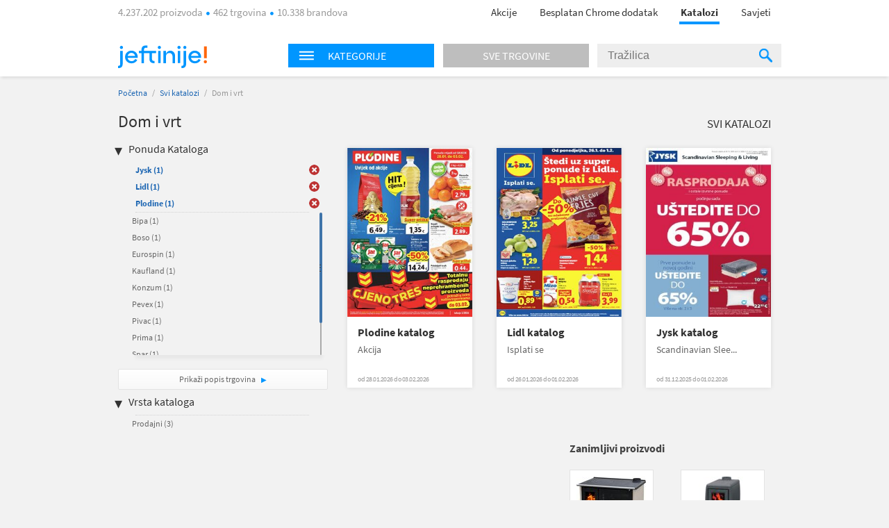

--- FILE ---
content_type: text/html; charset=utf-8
request_url: https://katalozi.jeftinije.hr/L1/4/dom-i-vrt?sel=127,10,24,81,17,82,74,14,314,376,6
body_size: 9938
content:
<!DOCTYPE html>
<html xmlns:fb="http://ogp.me/ns/fb#" lang="hr-hr">
<head>
  <meta charset="utf-8" />
<script type="text/javascript">window.gdprAppliesGlobally=true;(function(){function n(e){if(!window.frames[e]){if(document.body&&document.body.firstChild){var t=document.body;var r=document.createElement("iframe");r.style.display="none";r.name=e;r.title=e;t.insertBefore(r,t.firstChild)}else{setTimeout(function(){n(e)},5)}}}function e(r,a,o,s,c){function e(e,t,r,n){if(typeof r!=="function"){return}if(!window[a]){window[a]=[]}var i=false;if(c){i=c(e,n,r)}if(!i){window[a].push({command:e,version:t,callback:r,parameter:n})}}e.stub=true;e.stubVersion=2;function t(n){if(!window[r]||window[r].stub!==true){return}if(!n.data){return}var i=typeof n.data==="string";var e;try{e=i?JSON.parse(n.data):n.data}catch(t){return}if(e[o]){var a=e[o];window[r](a.command,a.version,function(e,t){var r={};r[s]={returnValue:e,success:t,callId:a.callId};n.source.postMessage(i?JSON.stringify(r):r,"*")},a.parameter)}}if(typeof window[r]!=="function"){window[r]=e;if(window.addEventListener){window.addEventListener("message",t,false)}else{window.attachEvent("onmessage",t)}}}e("__uspapi","__uspapiBuffer","__uspapiCall","__uspapiReturn");n("__uspapiLocator");e("__tcfapi","__tcfapiBuffer","__tcfapiCall","__tcfapiReturn");n("__tcfapiLocator");(function(e){var t=document.createElement("link");t.rel="preconnect";t.as="script";var r=document.createElement("link");r.rel="dns-prefetch";r.as="script";var n=document.createElement("link");n.rel="preload";n.as="script";var i=document.createElement("script");i.id="spcloader";i.type="text/javascript";i["async"]=true;i.charset="utf-8";var a="https://sdk.privacy-center.org/"+e+"/loader.js?target="+document.location.hostname;if(window.didomiConfig&&window.didomiConfig.user){var o=window.didomiConfig.user;var s=o.country;var c=o.region;if(s){a=a+"&country="+s;if(c){a=a+"&region="+c}}}t.href="https://sdk.privacy-center.org/";r.href="https://sdk.privacy-center.org/";n.href=a;i.src=a;var d=document.getElementsByTagName("script")[0];d.parentNode.insertBefore(t,d);d.parentNode.insertBefore(r,d);d.parentNode.insertBefore(n,d);d.parentNode.insertBefore(i,d)})("a395b1ec-5200-4fcc-98ba-520bc8992f2b")})();</script>


  <title>Katalog za  Dom i vrt - katalozi.jeftinije.hr</title>
  <link rel="apple-touch-icon" sizes="57x57" href="https://omara.cdn-cnj.si/static/catalogues/live/hr/img/logo-icons/icon-57.png">
  <link rel="apple-touch-icon" sizes="60x60" href="https://omara.cdn-cnj.si/static/catalogues/live/hr/img/logo-icons/icon-60.png">
  <link rel="apple-touch-icon" sizes="72x72" href="https://omara.cdn-cnj.si/static/catalogues/live/hr/img/logo-icons/icon-72.png">
  <link rel="apple-touch-icon" sizes="76x76" href="https://omara.cdn-cnj.si/static/catalogues/live/hr/img/logo-icons/icon-76.png">
  <link rel="apple-touch-icon" sizes="114x114" href="https://omara.cdn-cnj.si/static/catalogues/live/hr/img/logo-icons/icon-114.png">
  <link rel="apple-touch-icon" sizes="120x120" href="https://omara.cdn-cnj.si/static/catalogues/live/hr/img/logo-icons/icon-120.png">
  <link rel="apple-touch-icon" sizes="144x144" href="https://omara.cdn-cnj.si/static/catalogues/live/hr/img/logo-icons/icon-144.png">
  <link rel="apple-touch-icon" sizes="152x152" href="https://omara.cdn-cnj.si/static/catalogues/live/hr/img/logo-icons/icon-152.png">
  <link rel="apple-touch-icon" sizes="180x180" href="https://omara.cdn-cnj.si/static/catalogues/live/hr/img/logo-icons/icon-180.png">
  
    <link rel="shortcut icon" href="https://omara.cdn-cnj.si/static/catalogues/live/hr/img/favicon.ico" type="image/x-icon">
    <link rel="icon" type="image/png" href="https://omara.cdn-cnj.si/static/catalogues/live/hr/img/favicon16x16.png" sizes="16x16">
    <link rel="icon" type="image/png" href="https://omara.cdn-cnj.si/static/catalogues/live/hr/img/favicon32x32.png" sizes="32x32">
    <link rel="icon" type="image/png" href="https://omara.cdn-cnj.si/static/catalogues/live/hr/img/favicon96x96.png" sizes="96x96">
    <link rel="icon" type="image/png" href="/android-chrome-192x192.png" sizes="192x192">
    <link rel="icon" type="image/png" href="/icon-512.png" sizes="512x512">
    <link rel="manifest" href="https://omara.cdn-cnj.si/static/catalogues/live/hr/static/manifest.json?v=4">
  <link rel="mask-icon" href="/safari-pinned-tab.svg?v=3" color="#faab1c">
  <meta name="msapplication-TileColor" content="#ffffff">
  <meta name="msapplication-TileImage" content="/mstile-144x144.png?v=3">
  <meta name="theme-color" content="#ffffff">
  <meta name="apple-mobile-web-app-title" content="katalozi.jeftinije.hr">
  <meta name="application-name" content="katalozi.jeftinije.hr">
    <link rel="canonical" href="https://katalozi.jeftinije.hr/L1/4/dom-i-vrt" />
  <meta name="description" content="Svi katalozi i letci za Dom i vrt na jednom mjestu. Pregledaj aktualnu ponudu omiljenih internet trgovina.">






  <script>
  var customPageViewEventData = {"page":{"category":{"ids":[4],"names":["Dom i vrt"]},"type":["catalog"]}};

  if(customPageViewEventData){
    if(Array.isArray(window.dataLayer)){
      window.dataLayer.push(customPageViewEventData);
      } else {
      window.dataLayer = [customPageViewEventData];
    }
  }

  if (typeof loadGTMOnce === 'undefined') {
    var loadGTMOnce = false;
  }
  var gtmLoaded = false;

  function loadGTMFunc() {
    if(!loadGTMOnce) {
      (function(d, s) {
        var containersToLoad = ['GTM-MHKFW34', 'GTM-PFZKVPVF'];
        var loadedCount = 0;

        function onContainerLoaded() {
          loadedCount++;
          if (loadedCount === containersToLoad.length) {
            window.dataLayer.push({
              'gtm.start': new Date().getTime(),
              event: 'gtm.js'
            });

            gtmLoaded = true;
            document.dispatchEvent(new Event('gtmLoaded'));
          }
        }

        containersToLoad.forEach(function(id) {
          var f = d.getElementsByTagName(s)[0];
          var j = d.createElement(s);
          j.async = true;
          j.src = 'https://www.googletagmanager.com/gtm.js?id=' + id;
          j.onload = onContainerLoaded;
          f.parentNode.insertBefore(j, f);
        });

      })(document, 'script');
      loadGTMOnce = true;
    }
  }
    
      window.didomiOnReady = window.didomiOnReady || [];
      window.didomiOnReady.push(function () {
        loadGTMFunc();
      });
    
</script>

  <script>
      var CataloguesUrl = 'https://katalozi.jeftinije.hr';
      var MediaUrl = 'https://omara.cdn-cnj.si/static/catalogues/live/hr';
  </script>

  <link rel="stylesheet" type="text/css" href="https://omara.cdn-cnj.si/static/catalogues/live/hr/buildStuff/main-style-76.0.0.0.css" /><link rel="stylesheet" type="text/css" href="https://omara.cdn-cnj.si/static/catalogues/live/hr/buildStuff/home-76.0.0.0.css" />
<link rel="stylesheet" type="text/css" href="https://images.cdn-cnj.si/fontawesome-pro-5.9.0/css/all.min.css" />
  <script src="https://ajax.googleapis.com/ajax/libs/jquery/1.9.0/jquery.min.js"></script>
  <script src="https://ajax.googleapis.com/ajax/libs/jqueryui/1.10.1/jquery-ui.min.js"></script>

  <script type="application/ld+json">
    {
    "@context": "http://schema.org",
    "@type": "WebSite",
    "url": "https://katalozi.jeftinije.hr",
    "potentialAction": {
    "@type": "SearchAction",
    "target": "https://katalozi.jeftinije.hr/Trazenje/Katalozi?q={search_term_string}",
    "query-input": "required name=search_term_string"
    }
    }
  </script>

</head>
<body style="zoom: 1;" id="body">
  <div id="wrapper">
<header>
  <nav>
    <div class="centered">
      <div class="centeredHeader">
        <span class="infoText">
4.237.202 proizvoda <span class="doty"></span> 462 trgovina <span class="doty"></span> 10.338 brandova        </span>
        <ul>
          <li>
            <a href="https://www.jeftinije.hr/Akcije" onclick="GaTrackEvent('mainMenu', 'click', 'sale');">
              Akcije
            </a>
          </li>
                      <li>
              <a href="http://partneri.jeftinije.hr/1-2-3-kupovina-s-jeftinije-hr_6/?utm_source=Katalozi&amp;utm_medium=HeaderLink&amp;utm_campaign=app_brand&amp;utm_content=app_brand_HeaderLink_LP6_122018" target="_blank">
                Besplatan Chrome dodatak
              </a>
            </li>
          <li class="active"><a href="https://katalozi.jeftinije.hr">Katalozi</a><span class="line"></span></li>
          <li><a href="https://www.jeftinije.hr/Savjeti">Savjeti</a></li>
        </ul>
      </div>
    </div>
  </nav>
</header>

    <div id="headerF" class="">
  <div class="centered">
    <div class="minWidth">
      <div class="logo">
        <a href="https://www.jeftinije.hr"><img alt="katalozi.jeftinije.hr" src="https://omara.cdn-cnj.si/static/catalogues/live/hr/img/ceneje-logo-black-new.svg" /></a>
      </div>
<div class="searchWidget">
  <div class="searchBox">
    <div class="hpCategories">
      <div id="categoriesNav" class="title">
        <img src="https://omara.cdn-cnj.si/static/catalogues/live/hr/img/MENU-BUTTON-header.png" alt="Menu button" width="22" height="14" />
        <h6>Kategorije</h6>
      </div>
      <a href="https://katalozi.jeftinije.hr/sve-trgovine">
        <div class="title gray">
          <h6>Sve trgovine</h6>
        </div>
      </a>
      <div class="categoriesResults">
        <div class="hpLeftBox">
          <ul>

                <li>
                  <a href="/L1/2/audio-video-foto">Audio, Video, Foto</a>
                </li>
                <li>
                  <a href="/L1/3/auto-moto">Auto-moto</a>
                </li>
                <li>
                  <a href="/L1/7/djecja-oprema">Dječja oprema</a>
                </li>
                <li>
                  <a href="/L1/4/dom-i-vrt">Dom i vrt</a>
                </li>
                <li>
                  <a href="/L1/13/graditeljstvo">Graditeljstvo</a>
                </li>
                <li>
                  <a href="/L1/5/ljepota-i-zdravlje">Ljepota i zdravlje</a>
                </li>
                <li>
                  <a href="/L1/6/odjeca-i-obuca">Odjeća i obuća</a>
                </li>
                <li>
                  <a href="/L1/8/racunala-i-oprema">Računala i oprema</a>
                </li>
                <li>
                  <a href="/L1/12/supermarketi-hrana-pice">Supermarketi (hrana, piće)</a>
                </li>
          </ul>
        </div>
      </div>
    </div>
    <div class="search">
<form action="/Trazenje/Katalozi" method="get">        <input type="text" name="q" id="q" autocomplete="off" placeholder="Tražilica" />
        <div class="inputSearchIcon">
          <div class="helper"></div>
          <img src="https://omara.cdn-cnj.si/static/catalogues/live/hr/img/SEARCH-ICON-Header-new.png" alt="Search icon" width="19" height="20" />
        </div>
</form>    </div>
  </div>
</div>

    </div>
  </div>
</div>
    <div class="centered">
      
<div id="mainContainer">
  <div class="white_contentThankYou" id="thankYouWrapper">
    <img src="" width="500" height="281"/>
  </div>
  <div id="mainContent">
  <div class="insideCon" data-custom-page-view-data="{&quot;page&quot;:{&quot;category&quot;:{&quot;ids&quot;:[4],&quot;names&quot;:[&quot;Dom i vrt&quot;]},&quot;type&quot;:[&quot;catalog&quot;]}}">
    <div class="breadcrumbs">
      <a href="https://katalozi.jeftinije.hr">Početna</a> / <a href="https://katalozi.jeftinije.hr/svi-katalozi">Svi katalozi</a> / <span>Dom i vrt</span>
    </div>
    <div class="topBanner">
      
       <div class='adunit' data-adunit='katalozi.jeftinije.hr/dom-i-vrt' id='BILLBOARD' style='display:none;'  data-dimensions='728x90,750x200,970x150,930x180,950x90,970x545,970x210,970x250,960x90,970x66,970x100,970x310,750x100,970x90,1280x720,1920x1080' data-targeting='{"position": "BILLBOARD"}'>
       </div>
      
    </div>
    <div class="insideMain">
      <div class="leftBox">
        <h1>Dom i vrt</h1>
        
        <div class="filters">
  <h4>Ponuda Kataloga</h4>
  <ul class="activeFilt">
      <li id="sel-17" class="activated">
        <a href="/L1/4/dom-i-vrt?sel=127,10,24,81,82,74,14,314,376,6">Jysk <span>(1)</span></a>
        <a href="/L1/4/dom-i-vrt?sel=127,10,24,81,82,74,14,314,376,6" class="delBtn">&nbsp;</a>
      </li>
      <li id="sel-24" class="activated">
        <a href="/L1/4/dom-i-vrt?sel=127,10,81,17,82,74,14,314,376,6">Lidl <span>(1)</span></a>
        <a href="/L1/4/dom-i-vrt?sel=127,10,81,17,82,74,14,314,376,6" class="delBtn">&nbsp;</a>
      </li>
      <li id="sel-6" class="activated">
        <a href="/L1/4/dom-i-vrt?sel=127,10,24,81,17,82,74,14,314,376">Plodine <span>(1)</span></a>
        <a href="/L1/4/dom-i-vrt?sel=127,10,24,81,17,82,74,14,314,376" class="delBtn">&nbsp;</a>
      </li>
  </ul>
  <div class="filtersBox">
    <div class="filtersVerticalScroll">
      <ul>
          <li id="sel-30">
            <a rel="" href="/L1/4/dom-i-vrt?sel=127,10,24,81,17,82,74,14,314,376,6,30">Bipa <span>(1)</span></a>
            <a rel="" href="/L1/4/dom-i-vrt?sel=127,10,24,81,17,82,74,14,314,376,6,30" class="delBtn">&nbsp;</a>
          </li>  
          <li id="sel-65">
            <a rel="" href="/L1/4/dom-i-vrt?sel=127,10,24,81,17,82,74,14,314,376,6,65">Boso <span>(1)</span></a>
            <a rel="" href="/L1/4/dom-i-vrt?sel=127,10,24,81,17,82,74,14,314,376,6,65" class="delBtn">&nbsp;</a>
          </li>  
          <li id="sel-341">
            <a rel="" href="/L1/4/dom-i-vrt?sel=127,10,24,81,17,82,74,14,314,376,6,341">Eurospin <span>(1)</span></a>
            <a rel="" href="/L1/4/dom-i-vrt?sel=127,10,24,81,17,82,74,14,314,376,6,341" class="delBtn">&nbsp;</a>
          </li>  
          <li id="sel-51">
            <a rel="" href="/L1/4/dom-i-vrt?sel=127,10,24,81,17,82,74,14,314,376,6,51">Kaufland <span>(1)</span></a>
            <a rel="" href="/L1/4/dom-i-vrt?sel=127,10,24,81,17,82,74,14,314,376,6,51" class="delBtn">&nbsp;</a>
          </li>  
          <li id="sel-2">
            <a rel="" href="/L1/4/dom-i-vrt?sel=127,10,24,81,17,82,74,14,314,376,6,2">Konzum <span>(1)</span></a>
            <a rel="" href="/L1/4/dom-i-vrt?sel=127,10,24,81,17,82,74,14,314,376,6,2" class="delBtn">&nbsp;</a>
          </li>  
          <li id="sel-19">
            <a rel="" href="/L1/4/dom-i-vrt?sel=127,10,24,81,17,82,74,14,314,376,6,19">Pevex <span>(1)</span></a>
            <a rel="" href="/L1/4/dom-i-vrt?sel=127,10,24,81,17,82,74,14,314,376,6,19" class="delBtn">&nbsp;</a>
          </li>  
          <li id="sel-121">
            <a rel="" href="/L1/4/dom-i-vrt?sel=127,10,24,81,17,82,74,14,314,376,6,121">Pivac <span>(1)</span></a>
            <a rel="" href="/L1/4/dom-i-vrt?sel=127,10,24,81,17,82,74,14,314,376,6,121" class="delBtn">&nbsp;</a>
          </li>  
          <li id="sel-22">
            <a rel="" href="/L1/4/dom-i-vrt?sel=127,10,24,81,17,82,74,14,314,376,6,22">Prima <span>(1)</span></a>
            <a rel="" href="/L1/4/dom-i-vrt?sel=127,10,24,81,17,82,74,14,314,376,6,22" class="delBtn">&nbsp;</a>
          </li>  
          <li id="sel-31">
            <a rel="" href="/L1/4/dom-i-vrt?sel=127,10,24,81,17,82,74,14,314,376,6,31">Spar <span>(1)</span></a>
            <a rel="" href="/L1/4/dom-i-vrt?sel=127,10,24,81,17,82,74,14,314,376,6,31" class="delBtn">&nbsp;</a>
          </li>  
          <li id="sel-21">
            <a rel="" href="/L1/4/dom-i-vrt?sel=127,10,24,81,17,82,74,14,314,376,6,21">Studenac <span>(1)</span></a>
            <a rel="" href="/L1/4/dom-i-vrt?sel=127,10,24,81,17,82,74,14,314,376,6,21" class="delBtn">&nbsp;</a>
          </li>  
          <li id="sel-40">
            <a rel="" href="/L1/4/dom-i-vrt?sel=127,10,24,81,17,82,74,14,314,376,6,40">Tommy <span>(1)</span></a>
            <a rel="" href="/L1/4/dom-i-vrt?sel=127,10,24,81,17,82,74,14,314,376,6,40" class="delBtn">&nbsp;</a>
          </li>  
      </ul>
    </div>
  </div>
  <a class="moreBtn" href="https://katalozi.jeftinije.hr/sve-trgovine">Prikaži popis trgovina </a>
  <h4 class="marginTop25">Vrsta kataloga</h4>
  <ul class="activeFilt">
  </ul>
  <div class="filtersBox">
    <div class="filtersVerticalScroll">
      <ul>
          <li id="tp-1">
            <a rel="" href="/L1/4/dom-i-vrt?sel=127,10,24,81,17,82,74,14,314,376,6&amp;tp=1">Prodajni <span>(3)</span></a>
            <a rel="" href="/L1/4/dom-i-vrt?sel=127,10,24,81,17,82,74,14,314,376,6&amp;tp=1" class="delBtn">&nbsp;</a>
          </li>  
      </ul>
    </div>
  </div>
</div>

        <div class="column1Banner">
          
       <div class='adunit' data-adunit='katalozi.jeftinije.hr/dom-i-vrt' id='BOX_DESKTOP_TOP' style='display:none;'  data-dimensions='300x250,300x300,250x250,200x200' data-targeting='{"position": "BOX_DESKTOP_TOP"}'>
       </div>
      
        </div>
      </div>
      <div class="rightBox">
        <div class="topBarLinks margin8">
          <a class="allCat" href="https://katalozi.jeftinije.hr/svi-katalozi">Svi katalozi</a>
        </div>
          <div class="col-5 margin15">
<div class="oneCat big">
  <div class="imgWrap" data-id="28265">
    <a href="/Katalog/28265/plodine-katalog-akcija">
      <img width="180" height="243" src="https://img.cdn-cnj.si/img/260/350/Ns/NsXDmUVV6gJ1" alt="Plodine katalog">
    </a>
  </div>
  <div class="content">
    <h2>
      <a href="/Katalog/28265/plodine-katalog-akcija">Plodine katalog</a>
    </h2>
    <p class="desc">Akcija</p>
      <p class="date">od 28.01.2026 do 03.02.2026</p>
  </div>
  <div class="more">
    <a href="/Katalog/28265/plodine-katalog-akcija">Prelistaj  </a>
  </div>
</div>

<div class="oneCat big">
  <div class="imgWrap" data-id="28261">
    <a href="/Katalog/28261/lidl-katalog-isplati-se">
      <img width="180" height="243" src="https://img.cdn-cnj.si/img/260/350/Bh/BhxN4d46vcdk" alt="Lidl katalog">
    </a>
  </div>
  <div class="content">
    <h2>
      <a href="/Katalog/28261/lidl-katalog-isplati-se">Lidl katalog</a>
    </h2>
    <p class="desc">Isplati se</p>
      <p class="date">od 26.01.2026 do 01.02.2026</p>
  </div>
  <div class="more">
    <a href="/Katalog/28261/lidl-katalog-isplati-se">Prelistaj  </a>
  </div>
</div>

<div class="oneCat big">
  <div class="imgWrap" data-id="28225">
    <a href="/Katalog/28225/jysk-katalog-scandinavian-sleeping-living">
      <img width="180" height="243" src="https://img.cdn-cnj.si/img/260/350/ga/ga2IaIsrZhf1" alt="Jysk katalog">
    </a>
  </div>
  <div class="content">
    <h2>
      <a href="/Katalog/28225/jysk-katalog-scandinavian-sleeping-living">Jysk katalog</a>
    </h2>
    <p class="desc">Scandinavian Slee...</p>
      <p class="date">od 31.12.2025 do 01.02.2026</p>
  </div>
  <div class="more">
    <a href="/Katalog/28225/jysk-katalog-scandinavian-sleeping-living">Prelistaj  </a>
  </div>
</div>

          </div>
          <div class="banner610x100">
            
       <div class='adunit' data-adunit='katalozi.jeftinije.hr/dom-i-vrt' id='ABRA_DESKTOP_TOP' style='display:none;'  data-dimensions='610x100,468x60' data-targeting='{"position": "ABRA_DESKTOP_TOP"}'>
       </div>
      
          </div>
<div class="expBox">
  <div class="content">
    <h3 class="title">Zanimljivi proizvodi</h3>
    <div class="centerExposed">
      <div class="tab_content" style="display: block;">
          <div class="centerExposedProducts">
            <div class="centerPro">
              <div class="imgWrap">
                <a href="https://www.jeftinije.hr/Proizvod/8876359/bijela-tehnika/kuhanje/stednjaci/plamen-stednjak-850-glas-desni-krem" target="_blank" onclick="GaTrackEvent('cataloguesPage','exposedProducts','click')">
                  <img id="el_8876359" alt="PLAMEN štednjak 850 GLAS (desni), krem" src="https://img.cdn-cnj.si/img/100/100/fv/fvOHfArFdhyR" border="0" width="100" height="100" />
                </a>
              </div>
              <a href="https://www.jeftinije.hr/Proizvod/8876359/bijela-tehnika/kuhanje/stednjaci/plamen-stednjak-850-glas-desni-krem" class="moreLink" target="_blank" onclick="GaTrackEvent('cataloguesPage','exposedProducts','click')">Više o proizvodu</a>
            </div>
            <p class="desc">
              <a href="https://www.jeftinije.hr/Proizvod/8876359/bijela-tehnika/kuhanje/stednjaci/plamen-stednjak-850-glas-desni-krem" target="_blank" title="PLAMEN štednjak 850 GLAS (desni), krem" onclick="GaTrackEvent('cataloguesPage','exposedProducts','click')">PLAMEN štednjak 850 GLAS (desni), krem</a>
            </p>
            <div class="storeP">
              <p>
                <a href="https://www.jeftinije.hr/Proizvod/8876359/bijela-tehnika/kuhanje/stednjaci/plamen-stednjak-850-glas-desni-krem" target="_blank" onclick="GaTrackEvent('cataloguesPage','exposedProducts','click')">u 2 trgovine
                </a>
              </p>
              <p><a href="https://www.jeftinije.hr/Proizvod/8876359/bijela-tehnika/kuhanje/stednjaci/plamen-stednjak-850-glas-desni-krem" target="_blank" onclick="GaTrackEvent('cataloguesPage','exposedProducts','click')">od <b>738,00 €</b></a></p>
            </div>
          </div>
          <div class="centerExposedProducts">
            <div class="centerPro">
              <div class="imgWrap">
                <a href="https://www.jeftinije.hr/Proizvod/3621577/grijanje-rashladni-uredzaji/peci-kamini-kotlovi/kamini/plamen-kamin-trenk" target="_blank" onclick="GaTrackEvent('cataloguesPage','exposedProducts','click')">
                  <img id="el_3621577" alt="PLAMEN kamin TRENK" src="https://img.cdn-cnj.si/img/100/100/16/16KJ5IHedQjv" border="0" width="100" height="100" />
                </a>
              </div>
              <a href="https://www.jeftinije.hr/Proizvod/3621577/grijanje-rashladni-uredzaji/peci-kamini-kotlovi/kamini/plamen-kamin-trenk" class="moreLink" target="_blank" onclick="GaTrackEvent('cataloguesPage','exposedProducts','click')">Više o proizvodu</a>
            </div>
            <p class="desc">
              <a href="https://www.jeftinije.hr/Proizvod/3621577/grijanje-rashladni-uredzaji/peci-kamini-kotlovi/kamini/plamen-kamin-trenk" target="_blank" title="PLAMEN kamin TRENK" onclick="GaTrackEvent('cataloguesPage','exposedProducts','click')">PLAMEN kamin TRENK</a>
            </p>
            <div class="storeP">
              <p>
                <a href="https://www.jeftinije.hr/Proizvod/3621577/grijanje-rashladni-uredzaji/peci-kamini-kotlovi/kamini/plamen-kamin-trenk" target="_blank" onclick="GaTrackEvent('cataloguesPage','exposedProducts','click')">u 2 trgovine
                </a>
              </p>
              <p><a href="https://www.jeftinije.hr/Proizvod/3621577/grijanje-rashladni-uredzaji/peci-kamini-kotlovi/kamini/plamen-kamin-trenk" target="_blank" onclick="GaTrackEvent('cataloguesPage','exposedProducts','click')">od <b>339,00 €</b></a></p>
            </div>
          </div>
      </div>
    </div>
  </div>
</div>

      </div>
    </div>
  </div>
</div>

</div>
<div id="sidebar">
  <div class="rightBanner preventHide">

       <div class='adunit' data-adunit='katalozi.jeftinije.hr/dom-i-vrt' id='SKY_160_600' style='display:none;'  data-dimensions='160x600,120x600' data-targeting='{"position": "SKY_160_600"}'>
       </div>
      
  </div>
</div>

<div class="bgBanner">
  
       <div class='adunit' data-adunit='katalozi.jeftinije.hr/dom-i-vrt' id='BG' style='display:none;'  data-dimensions='1920x1000,1920x1080,1920x1060' data-targeting='{"position": "BG"}'>
       </div>
      
</div>

    </div>
<div class="footerBlack newsletter">
  <div class="minWidth">
<form action="/" method="post">      <p>
        <span class="footerMailTitle">Želiš primati kataloge omiljenih trgovaca čim izađu?</span>
        <br />
        <span class="footerMailSubTitle">Možeš ih prelistati uvijek, na mobitelu ili računalu.</span>
      </p>
      <p>

        <input name="__RequestVerificationToken" type="hidden" value="Syd6NaRfdNPi4J8KcP2F2z101B4WFpTogMAjkRMhHwyRulejYRgyoJpXflxRU2Zr_AXgZYr4DJA_m_sE_1umc31xcFqwPFS6-bJwLqs5wXM1" />
        
        <span class="input-container">
          <input class="mailInput" id="mailInput" name="mailInput" placeholder="Upiši svoju e-mail adresu" required="required" type="email" value="" />
          <span class="field-validation-valid qtip-validation" data-valmsg-for="mailInput" data-valmsg-replace="false">Upiši ispravan e-mail</span>
        </span>
        <input class="mailBtn" type="submit" value="Prijavi se "/>

      </p>
      <p class="footerMailOk">Tvoja prijava možda još nije potpuno dovršena. Ako se prijavljuješ prvi put, otvori svoj e-mail sandučić i klikni na poveznicu u poruci. Ne zaboravi provjeriti i neželjenu poštu.</p>
      <div class="footerMailingAfterStuff hidden">
        <p class="footerMailText">Dajem privolu da želim primati:</p>
        <p class="footerMailFail hide">* Izaberi barem jednu mogućnost.</p>
        <div class="footerMailBefore">
          <table>
            <tr>
              <td class="checkbox"><input type='checkbox' id="mcCatalogues" /><label for="mcCatalogues"></label> </td>
              <td>
                <p><b>Online kataloge i letke trgovaca</b> - mogu ih prelistati čim budu objavljeni</p>
              </td>
            </tr>
            <tr>
              <td class="checkbox"><input type='checkbox' id="mcPersonalized" /><label for="mcPersonalized"></label> </td>
              <td>
                <p><b>Personalizirane i relevantne ponude</b> proizvoda iz kategorija koje me zanimaju<br><i>(Kako bi ti mogli ponuditi prilagođeni sadržaj, na jeftinije.hr ćemo pratiti tvoje aktivnosti, analizirati zanimanje i koristiti profiliranje te automatizirano odlučivanje.)</i></p>
              </td>
            </tr>
            <tr>
              <td class="checkbox"><input type='checkbox' id="mcNews" /><label for="mcNews"></label> </td>
              <td>
                <p><b>Jeftinije.hr e-novosti</b> s predstavljanjem kategorija proizvoda, zanimljivim ponudama i savjetima za kupovinu te druge važne obavijesti korisnicima </p>
              </td>
            </tr>
          </table>
        </div>
        <p class="footerMailText"><a href="https://www.jeftinije.hr/pravila-privatnosti#purpose" rel="noopener" target="_blank">Svrha obrade</a>, način pohranjivanja i zaštite osobnih podataka i tvoja prava opisana su u <a href="https://www.jeftinije.hr/pravila-privatnosti" target="_blank">Pravilima o privatnosti</a>.</p>
      </div>
</form>  </div>
</div>

<footer>
  <div class="centered">
    <div class="mainInnerWidth">

      <ul>
        <li><img src="https://omara.cdn-cnj.si/static/catalogues/live/hr/img/ceneje-logo-white-new.svg" alt="katalozi.jeftinije.hr" /></li>
        <li class="small">Najveći hrvatski uspoređivač.<br>Prije svake kupovine provjeri 4.237.202 proizvoda iz 462 trgovina na jednom mjestu.</li>
          <li class="fbContainer">
            <a href="https://www.facebook.com/jeftinije.hr" target="_blank" rel="noopener">
              <i class="fab fa-facebook-square"></i>
            </a>
          </li>
                  <li class="ytContainer">
            <a href="https://www.youtube.com/user/JeftinijeHrVideo" target="_blank" rel="noopener">
              <i class="fab fa-youtube"></i>
            </a>
          </li>
                  <li class="instContainer">
            <a href="https://www.instagram.com/jeftinije.hr" target="_blank" rel="noopener">
              <i class="fab fa-instagram"></i>
            </a>
          </li>
        <div class="application-wrap">
          <a href="https://www.jeftinije.hr/mobilna-aplikacija" class="app-link">
            <span class="app-text">Instaliraj mobilnu aplikaciju Jeftinije.hr</span>
            <span class="app-icons">
              <i class="fab fa-android"></i>
              <i class="fab fa-apple"></i>
            </span>
          </a>
        </div>
      </ul>
      <ul>
        <li>O nama</li>
        <li><a href="https://www.jeftinije.hr/predstavljanje">Predstavljanje</a></li>
        <li><a href="https://www.jeftinije.hr/kultura-tvrtke">Kultura tvrtke</a></li>
        <li><a href="https://www.jeftinije.hr/centar-vijesti">Centar vijesti</a></li>
        <li><a href="https://www.jeftinije.hr/kontakt">Kontakt / Najčešća pitanja</a></li>
      </ul>
      <ul>
        <li>Za partnere</li>
        <li><a href="https://www.jeftinije.hr/oglasavanje">Oglašavanje</a></li>
        <li><a href="https://www.jeftinije.hr/registracija-internet-trgovine">Registrirajte trgovinu</a></li>
        <li><a href="https://www.jeftinije.hr/xml-specifikacije">Priprema Xml datoteke</a></li>
        <li><a href="https://www.certifiedshop.com/hr/oznaka-povjerenja?utm_source=jeftinijeHR&amp;amp;utm_medium=link&amp;amp;utm_campaign=HR_jeftinije_footer&amp;amp;utm_content=HR_jeftinije_footer_CertifiedShop_link">Certified Shop&#174;</a></li>
        <li><a href="http://partneri.jeftinije.hr/1-2-3-kupovina-s-jeftinije-hr_6/?utm_source=Katalozi&amp;utm_medium=HeaderLink&amp;utm_campaign=app_brand&amp;utm_content=app_brand_HeaderLink_LP6_122018">Dodatak za Chrome</a></li>
      </ul>
      <ul>
        <li>Pravna pitanja</li>
            <li><a href="https://www.jeftinije.hr/pravila-privatnosti">Pravila privatnosti</a></li>

        <li>
        <a href="https://www.jeftinije.hr/uvjeti-koristenja">Uvjeti korištenja</a>
          <li>
            <a href="javascript:Didomi.preferences.show()">Postavke kolačića</a>
          </li>
      </ul>
    </div>
  </div>
</footer>

<div class="footerBlack">
  <div class="minWidth">
    <span class="company"><a href="/o-jeftinije" target="_blank">&reg; 2026 sMind d.o.o.</a></span>

  </div>
</div>

  </div>
  <script src="https://omara.cdn-cnj.si/static/catalogues/live/hr/buildStuff/main-bundle-76.0.0.0.js"></script>

  
        <script>
          window.addEventListener("load",function () {
           if(typeof GA_Track != 'undefined'){
             for (var id = 0; id < GA_Account_IDs.length; id++) {
                  GA_Track(['bam', GA_Tracker_Names[id]], ['create', GA_Account_IDs[id]], ['pageview']);
              }
            }
          });

          var GA_Account_IDs = ['UA-15181333-1','UA-15181333-15'];
          var GA_Tracker_Names = ['GaGlobal_1','GaGlobal_2'];
        </script>
  <script async src='//www.google-analytics.com/analytics.js'></script>
  <script>
    window.ga = window.ga || function () { (ga.q = ga.q || []).push(arguments) };
    ga.l = +new Date;
  </script>

  
            <!-- Facebook Pixel Code -->
            <script>
            window.addEventListener("load",function() 
             {
                !function(f,b,e,v,n,t,s){if(f.fbq)return;n=f.fbq=function(){n.callMethod?
                n.callMethod.apply(n,arguments):n.queue.push(arguments)};if(!f._fbq)f._fbq=n;
                n.push=n;n.loaded=!0;n.version='2.0';n.queue=[];t=b.createElement(e);t.async=!0;
                t.src=v;s=b.getElementsByTagName(e)[0];s.parentNode.insertBefore(t,s)}(window,
                document,'script','//connect.facebook.net/en_US/fbevents.js');

                fbq('init', '134435233576001');
                fbq('track', "PageView");
                });
            </script>
            <noscript><img height="1" width="1" style="display:none" src="https://www.facebook.com/tr?id=134435233576001&ev=PageView&noscript=1" /></noscript>
            <!-- End Facebook Pixel Code -->
            

  <script>
    window.addEventListener("load",function() {
        if (typeof ($.dfp) != "undefined")
            $.dfp({
                dfpID: '21884983022',
                setTargeting: { "L1":"4","Page":"Products" }
            });
    });
  </script>

  <script>
      Ceneje.IdUser = 0;
  </script>

</body>
</html>


--- FILE ---
content_type: image/svg+xml
request_url: https://omara.cdn-cnj.si/static/catalogues/live/hr/img/ceneje-logo-white-new.svg
body_size: 884
content:
<svg width="157" height="40" viewBox="0 0 157 40" fill="none" xmlns="http://www.w3.org/2000/svg">
<path fill-rule="evenodd" clip-rule="evenodd" d="M41.3253 13.5875H36.7211V9.65707H41.3253V7.91647C41.3253 2.58235 43.9081 0.0556641 49.4669 0.0556641H51.8251V3.98607H49.4669C46.8279 3.98607 45.761 5.10904 45.761 7.74802V9.71322H67.1537V13.6436H59.7982V23.5819C59.7982 26.2209 60.865 27.3439 63.4479 27.3439H64.3462V31.2743H63.4479C57.9453 31.2743 55.3625 28.6914 55.3625 23.4135V13.5875H45.761V31.162H41.3253V13.5875ZM3.87425 9.71322V32.1727C3.87425 35.2047 3.08817 36.0469 0 36.0469V39.9773C6.40094 40.3142 8.30999 36.7768 8.30999 32.1727V9.71322H3.87425ZM8.87148 3.48073C8.87148 1.96472 7.63621 0.729448 6.1202 0.729448C4.60419 0.729448 3.31277 1.96472 3.31277 3.48073C3.31277 4.99674 4.60419 6.23201 6.1202 6.23201C7.63621 6.23201 8.87148 4.99674 8.87148 3.48073ZM34.6999 21.9536C35.486 14.8789 30.5449 9.26403 23.6386 9.26403C17.2377 9.26403 12.4089 14.0928 12.465 20.4376C12.465 26.7824 17.4061 31.6112 23.8632 31.6112C28.5235 31.6112 32.1732 29.1406 34.0261 25.6033L30.3203 23.975C29.085 26.3332 26.7829 27.7931 23.9755 27.7931C20.2697 27.7931 17.5184 25.3787 16.9008 21.9536H34.6999ZM23.5825 13.0821C27.0075 13.0821 29.4781 15.3842 30.208 18.4724H16.9569C17.743 15.3281 20.3258 13.0821 23.5825 13.0821ZM75.576 3.48073C75.576 1.96472 74.3407 0.729448 72.8247 0.729448C71.3087 0.729448 70.0173 1.96472 70.0173 3.48073C70.0173 4.99674 71.3087 6.23201 72.8247 6.23201C74.3407 6.23201 75.576 4.99674 75.576 3.48073ZM75.0706 9.65707H70.6349V31.162H75.0706V9.65707ZM80.0117 9.65707H84.4475V15.2158C85.6266 11.5661 88.434 9.26403 92.1398 9.26403C97.0809 9.26403 100.45 13.0821 100.45 18.3601V31.2181H96.0141V19.0339C96.0141 15.7211 93.5997 13.3067 90.4554 13.3067C86.918 13.3067 84.4475 15.7211 84.4475 19.0339V31.2181H80.0117V9.65707ZM110.22 3.48073C110.22 1.96472 108.984 0.729448 107.468 0.729448C105.952 0.729448 104.661 1.96472 104.661 3.48073C104.661 4.99674 105.952 6.23201 107.468 6.23201C108.984 6.23201 110.22 4.99674 110.22 3.48073ZM109.658 9.65707H105.222V31.162H109.658V9.65707ZM115.441 32.1727V9.71322H119.877V32.1727C119.877 36.7768 117.968 40.3142 111.567 39.9773V36.0469C114.712 36.0469 115.441 35.2047 115.441 32.1727ZM117.687 0.729448C119.203 0.729448 120.439 1.96472 120.439 3.48073C120.439 4.99674 119.203 6.23201 117.687 6.23201C116.171 6.23201 114.936 4.99674 114.936 3.48073C114.936 1.96472 116.171 0.729448 117.687 0.729448ZM146.267 21.9536C147.053 14.8789 142.112 9.26403 135.206 9.26403C128.861 9.26403 123.976 14.0928 124.032 20.4376C124.032 26.7824 128.973 31.6112 135.43 31.6112C140.147 31.6112 143.74 29.1406 145.593 25.6033L141.887 23.975C140.652 26.3332 138.35 27.7931 135.543 27.7931C131.837 27.7931 129.086 25.3787 128.468 21.9536H146.267ZM135.206 13.0821C138.631 13.0821 141.101 15.3842 141.831 18.4724H128.58C129.366 15.3281 131.949 13.0821 135.206 13.0821Z" fill="white"/>
<path d="M153.791 25.9968C155.307 25.9968 156.542 27.2321 156.542 28.7481C156.542 30.2641 155.307 31.5555 153.791 31.5555C152.275 31.5555 150.983 30.3202 150.983 28.7481C151.04 27.2882 152.275 25.9968 153.791 25.9968ZM151.601 0H156.037V22.4594H151.601V0Z" fill="#FF660A"/>
</svg>
